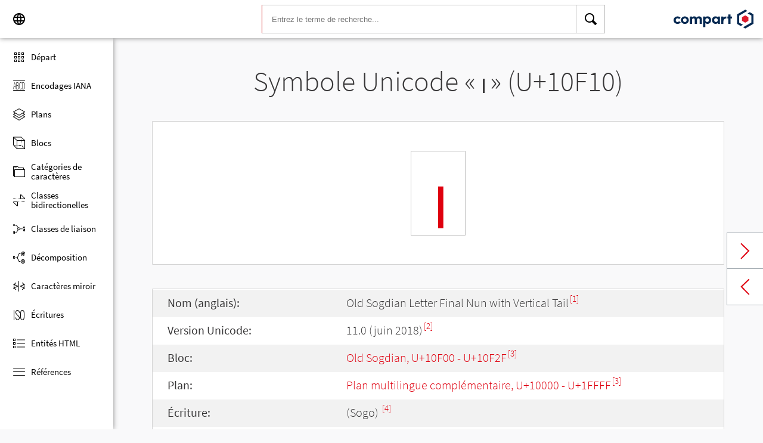

--- FILE ---
content_type: text/html; charset=UTF-8
request_url: https://www.compart.com/fr/unicode/U+10F10
body_size: 5309
content:
<!DOCTYPE html><html lang="fr" xml:space="default" xmlns:xsl="http://www.w3.org/1999/XSL/Transform" xmlns:xi="http://www.w3.org/2001/XInclude" xmlns="http://www.w3.org/1999/xhtml" xmlns:dff="http://www.compart.com/ns/dff" xmlns:cp="http://www.compart.com/ns/mffauxiliary/xpp"><head><meta charset="utf-8"><meta content="U+10F10 est la valeur Unicode hexadécimale du caractère Old Sogdian Letter Final Nun with Vertical Tail. Code U+10F10, Encodage, Entités HTML:&amp;#69392;,&amp;#x10F10;, UTF-8 (hex), UTF-16 (hex), UTF-32 (hex)" name="description"><meta content="U+10F10 est la valeur Unicode hexadécimale du caractère Old Sogdian Letter Final Nun with Vertical Tail. Code U+10F10, Encodage, Entités HTML:&amp;#69392;,&amp;#x10F10;, UTF-8 (hex), UTF-16 (hex), UTF-32 (hex)" name="description-unicode"><meta content="Découvrez tous les symboles Unicode des hiéroglyphes égyptiens aux dingbats – Compart Unicode" property="og:title"><meta content="U+10F10 est la valeur Unicode hexadécimale du caractère Old Sogdian Letter Final Nun with Vertical Tail. Code U+10F10, Encodage, Entités HTML:&amp;#69392;,&amp;#x10F10;, UTF-8 (hex), UTF-16 (hex), UTF-32 (hex)" property="og:description"><meta content="U+10F10 est la valeur Unicode hexadécimale du caractère Old Sogdian Letter Final Nun with Vertical Tail. Code U+10F10, Encodage, Entités HTML:&amp;#69392;,&amp;#x10F10;, UTF-8 (hex), UTF-16 (hex), UTF-32 (hex)" property="og:description-unicode"><meta content="Découvrez tous les symboles Unicode des hiéroglyphes égyptiens aux dingbats – Compart Unicode" name="twitter:title"><meta content="U+10F10 est la valeur Unicode hexadécimale du caractère Old Sogdian Letter Final Nun with Vertical Tail. Code U+10F10, Encodage, Entités HTML:&amp;#69392;,&amp;#x10F10;, UTF-8 (hex), UTF-16 (hex), UTF-32 (hex)" name="twitter:description-unicode"><meta property="og:site_name" content="https://www.compart.com/fr/unicode/U+10F10"><meta property="og:url" content="https://www.compart.com/fr/unicode/U+10F10"><link rel="alternate" hreflang="x-default" href="https://www.compart.com/fr/unicode/U+10F10"><link rel="alternate" hreflang="en" href="https://www.compart.com/en/unicode/U+10F10"><link rel="alternate" hreflang="fr" href="https://www.compart.com/fr/unicode/U+10F10"><link rel="alternate" hreflang="de" href="https://www.compart.com/de/unicode/U+10F10"><meta name="viewport" content="width=device-width,initial-scale=1"><link rel="manifest" href="/fr/unicode/lib/manifest-fr.json"><meta http-equiv="X-UA-Compatible" content="IE=edge"><meta itemprop="name" content="Unicode"><meta name="application-name" content="Unicode"><meta name="apple-mobile-web-app-title" content="Unicode"><meta name="mobile-web-app-capable" content="yes"><meta property="og:title" content="Unicode"><meta name="msapplication-TileColor" content="#da532c"><meta name="theme-color" content="#f9f9fa"><meta name="author" content="Compart AG"><meta property="og:image" content="/fr/unicode/images/icon/icon-compart.svg"><meta name="twitter:image" content="#"><meta name="msapplication-TileImage" content="/fr/unicode/images/icon/icon-compart.svg"><link rel="apple-touch-icon" href="/fr/unicode/images/icon/icon-compart.svg"><link rel="shortcut icon" href="/fr/unicode/images/icon/icon-compart.svg"><link rel="shortcut icon" type="image/svg" href="/fr/unicode/images/icon/icon-compart.svg" sizes="32x32"><link rel="shortcut icon" type="image/svg" href="/fr/unicode/images/icon/icon-compart.svg" sizes="96x96"><link rel="shortcut icon" href="/en/unicode/images/icon/favicon.ico" type="image/x-icon"><script>"serviceWorker"in navigator&&navigator.serviceWorker.register("/fr/unicode/service-worker.js")</script><style>abbr,address,article,aside,audio,b,blockquote,body,canvas,caption,cite,code,dd,del,details,dfn,div,dl,dt,em,fieldset,figcaption,figure,footer,form,h1,h2,h3,h4,h5,h6,header,html,i,iframe,img,ins,kbd,label,legend,li,mark,menu,nav,object,ol,p,pre,q,samp,section,small,span,strong,sub,summary,sup,table,tbody,td,tfoot,th,thead,time,tr,ul,var,video{margin:0;padding:0;border:0;outline:0;font-size:100%;vertical-align:baseline;background:0 0}body{margin:0;line-height:1.7;font-size:18px;font-family:'Source Sans Pro',Roboto,"San Francisco","Segoe UI",sans-serif;color:#373637;font-weight:300;background-color:#f9f9fa;transition:opacity .2s;height:calc(100% - var(--header-height) + 3px)}.h1,h1{font-size:30px;padding:.9em 0 0 0;margin-bottom:1em;text-align:center;font-weight:300;line-height:1.2}.h2,h2{font-size:20px;margin:1em 0 .4em;line-height:1.3em;font-weight:200}</style><link rel="stylesheet" href="/en/unicode/style/unicode.css"><link rel="stylesheet" href="/en/unicode/style/compart-icon-font.css" media="none" onload='"all"!=media&&(media="all")'><noscript><link rel="stylesheet" href="/en/unicode/style/compart-icon-font.css"></noscript><script async="true" src="/en/unicode/lib/charRelations.js"></script><title>«𐼐» U+10F10 Old Sogdian Letter Final Nun with Vertical TailCaractère Unicode</title></head><body><style>.disabled{pointer-events:none;cursor:default}</style><script async="true" src="/en/unicode/lib/navbar.js"></script><style>html{--sidenav-width:190px;--sidenav-display:none;--header-height:64px}.header{height:64px;height:var(--header-height);width:100%;background-color:#fff;-webkit-box-shadow:0 0 8px 0 rgba(140,140,140,1);-moz-box-shadow:0 0 8px 0 rgba(140,140,140,1);box-shadow:0 0 8px 0 rgba(140,140,140,1);transition:all .3s cubic-bezier(.25,.8,.25,1);display:flex;justify-content:space-between;position:fixed;top:0;z-index:100}.header .item{width:104px;display:flex}.header .navicon .menu{margin-left:8px;position:relative;left:0;display:none}#head-langpicker{margin-left:8px}.header .mobile-search-button button,.header .navicon button{margin-top:8px;outline:0;text-decoration:none;background-color:#fff;cursor:pointer;border:0;width:48px;width:calc(var(--header-height) - 16px);height:48px;height:calc(var(--header-height) - 16px)}.header .mobile-search-button button{position:absolute;right:8px}.header .navicon button:hover{background-color:#eee}.header .navicon button:active{background-color:#e0e0e0}.header .icons{font-size:24px}.header .search{width:45%;margin:8px;margin-right:0;margin-left:var(--sidenav-width)}.header .search form{height:100%;width:100%}.header .search form input{border:1px solid #bcbcbc;border-right:1px solid var(--search-hover);border-left:1px solid #c00;height:100%;width:calc(100% - 48px);width:calc(100% - var(--header-height) + 16px);padding-left:16px;--search-hover:#BCBCBC}.header .search form input:focus{outline:0;border:1px solid #0399f7}.header .search button{outline:0;height:100%;width:48px;width:calc(var(--header-height) - 16px);float:right;text-align:center;text-decoration:none;background-color:#fff;border:1px solid #bcbcbc;border-left:0}.header .search button:hover{cursor:pointer;border:1px solid #0399f7;--search-hover:#0399F7;border-left:0}.header .search button:hover+input{border-right:1px solid #0399f7}.header .search i{display:inline}.header .logo{margin:8px;display:flex;justify-content:flex-end}.header .logo img{padding:8px;padding:calc(var(--header-height)/ 2 - 24px);max-height:32px}.header .mobile-search-button{display:none}.sidenav{height:calc(100% - 64px);height:calc(100% - var(--header-height));width:var(--sidenav-width);display:block;position:fixed;z-index:99;top:0;left:0;background-color:#fff;overflow-x:hidden;margin-top:64px;margin-top:var(--header-height);-webkit-box-shadow:0 0 8px 0 rgba(140,140,140,1);-moz-box-shadow:0 0 8px 0 rgba(140,140,140,1);box-shadow:0 0 8px 0 rgba(140,140,140,1)}.sidenav.invisible{display:block}.sidenav ul{list-style-type:none;padding-top:8px}.sidenav .navi-list{min-height:calc(100% - 64px)}.sidenav li{display:block;height:48px;text-decoration:none;width:100%;display:flex;align-items:center;font-size:15px;font-weight:400;margin:0}.sidenav li a{width:100%;height:100%;color:#000;display:flex;align-items:center;line-height:1.1}.sidenav li a.current-item{border-left:4px solid #0399f7}.sidenav li a.current-item i{margin-left:16px;margin-left:calc(var(--header-height)/ 2 - 16px)}.sidenav li a:hover{color:#0399f7}.sidenav li:hover{background-color:#eee;cursor:pointer}.sidenav li a i{margin-left:20px;margin-left:calc(var(--header-height)/ 2 - 12px);margin-right:8px;width:24px;height:24px;font-size:24px}#app-install{display:none}.sidenav .navi-install-app{width:100%}.langpicker-wrapper{min-width:200px;background-color:#f9f9fa;position:fixed;z-index:200;left:0;top:0;width:100%;height:100%;overflow:auto;background-color:#000;background-color:rgba(0,0,0,.4)}.langpicker{position:relative;background-color:#fefefe;margin:15% auto;border:1px solid #888;width:200px}.langpicker ul{width:100%;margin-top:16px;margin-bottom:16px}.langpicker li a{cursor:pointer;width:calc(100% - 16px);display:block;padding-left:16px}.langpicker li a:hover{background-color:#eee}.langpicker .close{position:absolute;top:0;right:16px;color:#aaa;float:right;font-size:28px;font-weight:700}.langpicker .close:focus,.langpicker .close:hover{color:#000;text-decoration:none;cursor:pointer}.body{margin-left:190px;margin-left:var(--sidenav-width);margin-top:64px;margin-top:var(--header-height)}.nav-dark{position:fixed;display:none;width:100%;width:calc(var(--sidenav-width) * 100);max-width:100%;height:100%;background:rgba(0,0,0,.3);background:#00000030;z-index:49}@media screen and (max-width:1200px){.body{margin-left:0}#head-langpicker{margin-left:0}.header .navicon .menu{display:block}.sidenav.invisible{display:none}.header .search{margin-left:0}.nav-dark{display:block}.nav-dark.invisible{display:none}}@media screen and (max-width:768px){html{--header-height:56px}}@media screen and (max-width:480px){html{--sidenav-width:100%}.body{margin-left:0}.header .navicon{width:90px}.header.mobile-search-visible .navicon{width:54px}.header .search{display:none}.header .mobile-search-button{display:block;position:relative;width:90px}.header.mobile-search-visible .mobile-search-button{width:54px}.header .logo{width:60%;justify-content:center}.sidenav li{font-size:20px}#head-langpicker.mobile-search-visible,#head-logo.mobile-search-visible{display:none}#head-search.mobile-search-visible{display:block;flex-grow:1}#head-search-button-icon.mobile-search-visible:before{content:"\e92b"}#head-search-button-icon.mobile-search-visible{font-size:30px}}</style><header class="header" id="header"><div class="item navicon"><button onclick="toggleNavbar()" aria-label="Menu" class="menu" id="head-menu"><i class="wui-icon-menu icons"></i></button><button onclick="toggleLangpicker()" aria-label="Language" id="head-langpicker"><i class="wui-icon-application-ui-language icons"></i></button></div><div class="item search" id="head-search"><form method="get" accept-charset="UTF8" data-language="de" action="/fr/unicode/search"><button type="submit" aria-label="Search"><i class="wui-icon-search icons"></i></button><input type="search" autocomplete="off" class="text input-search-keywords" name="q" placeholder="Entrez le terme de recherche..." value=""></form></div><div class="item logo" id="head-logo"><a href="https://www.compart.com/fr/unicode" id="head-logo-href"><img src="/en/unicode/images/icon/compart-text-logo.svg" alt="Compart Logo" itemprop="thumbnail"></a></div><div class="item mobile-search-button"><button onclick="toggleMobileSearch(!0)" aria-label="Search"><i class="wui-icon-search icons" id="head-search-button-icon"></i></button></div></header><div class="sidenav invisible" id="sidenav"><ul class="navi-list"><li><a href="/fr/unicode/" id="navi-main"><i class="wui-icon-unicode-overview"></i><span>Départ</span></a></li><li><a href="/fr/unicode/charsets" id="navi-charsets"><i class="wui-icon-unicode-character-sets"></i><span>Encodages IANA</span></a></li><li><a href="/fr/unicode/plane" id="navi-plane"><i class="wui-icon-unicode-planes"></i><span>Plans</span></a></li><li><a href="/fr/unicode/block" id="navi-block"><i class="wui-icon-unicode-blocks"></i><span>Blocs</span></a></li><li><a href="/fr/unicode/category" id="navi-category"><i class="wui-icon-unicode-character-categories"></i><span>Catégories de caractères</span></a></li><li><a href="/fr/unicode/bidiclass" id="navi-bidiclass"><i class="wui-icon-unicode-bidirectional-classes"></i><span>Classes bidirectionelles</span></a></li><li><a href="/fr/unicode/combining" id="navi-combining"><i class="wui-icon-unicode-combining-classes"></i><span>Classes de liaison</span></a></li><li><a href="/fr/unicode/decomposition" id="navi-decomposition"><i class="wui-icon-unicode-decomposition-mappings"></i><span>Décomposition</span></a></li><li><a href="/fr/unicode/mirrored" id="navi-mirrored"><i class="wui-icon-unicode-mirrored-characters"></i><span>Caractères miroir</span></a></li><li><a href="/fr/unicode/scripts" id="navi-scripts"><i class="wui-icon-unicode-scripts"></i><span>Écritures</span></a></li><li><a href="/fr/unicode/html" id="navi-html"><i class="wui-icon-unicode-html-entities"></i><span>Entités HTML</span></a></li><li><a href="/fr/unicode/references" id="navi-references"><i class="wui-icon-unicode-reference-list"></i><span>Références</span></a></li></ul><ul class="navi-install-app" id="app-install"><li><a onclick="installApp()"><i class="wui-icon-download"></i><span> Install App</span></a></li></ul></div><div class="nav-dark invisible" id="nav-dark" onclick="toggleNavbar()"></div><div class="langpicker-wrapper" id="langpicker-wrapper" onclick="toggleLangpicker()" style="display:none"><div class="langpicker" id="langpicker"><span class="close" onclick="toggleLangpicker()">×</span><ul><li><a onclick='navigateLang("de")'>Deutsch</a></li><li><a onclick='navigateLang("en")'>English</a></li><li><a onclick='navigateLang("fr")'>Français</a></li></ul></div></div><div class="body"><div class="w1024"><div class="change-page next-page"><a data-keep-scroll="true" href="/fr/unicode/U+10F11" onclick="charNext()">Next char</a></div><div class="change-page prev-page"><a data-keep-scroll="true" href="/fr/unicode/U+10F0F" onclick="charPrev()">Previous char</a></div><h1 class="navigable-headline" id="gen-h1-1-00000001">Symbole Unicode «<span class="code char">𐼐</span>» (U+10F10)</h1><div class="letter card"><span class="box">𐼐</span></div><div class="card"><div class="list-box" data-keep-scroll=""><table class="data-table"><tbody><tr><td class="label first-column">Nom (anglais):</td><td class="second-column">Old Sogdian Letter Final Nun with Vertical Tail<sup><a href="#UNC_DB">[1]</a></sup></td></tr><tr><td class="label first-column">Version Unicode:</td><td class="second-column">11.0 (juin 2018)<sup><a href="#UNC_VERSION">[2]</a></sup></td></tr><tr><td class="label first-column">Bloc:</td><td class="second-column"><a href="/fr/unicode/block/U+10F00">Old Sogdian, U+10F00 - U+10F2F</a><sup><a href="#UNC_BLOCKS">[3]</a></sup></td></tr><tr><td class="label first-column">Plan:</td><td class="second-column"><a href="/fr/unicode/plane/U+10000">Plan multilingue complémentaire, U+10000 - U+1FFFF</a><sup><a href="#UNC_BLOCKS">[3]</a></sup></td></tr><tr><td class="label first-column">Écriture:</td><td class="second-column"><a href="/fr/unicode/scripts/Sogo"></a> (Sogo) <sup><a href="#UNC_SCRIPTS">[4]</a></sup></td></tr><tr><td class="label first-column">Catégorie:</td><td class="second-column"><a href="/fr/unicode/category/Lo">Lettre, autre</a> (Lo) <sup><a href="#UNC_DB">[1]</a></sup></td></tr><tr><td class="label first-column">Classe bidirectionelle:</td><td class="second-column"><a href="/fr/unicode/bidiclass/R">Droite-à-gauche</a> (R) <sup><a href="#UNC_DB">[1]</a></sup></td></tr><tr><td class="label first-column">Classe de liaison:</td><td class="second-column"><a href="/fr/unicode/combining/0">Non réordonné</a> (0) <sup><a href="#UNC_DB">[1]</a></sup></td></tr><tr><td class="label first-column">Caractère miroir:</td><td class="second-column">Non <sup><a href="#UNC_DB">[1]</a></sup></td></tr><tr><td class="label first-column">Entité HTML:</td><td class="second-column"><ul><li><code>&amp;#69392;</code></li><li><code>&amp;#x10F10;</code></li></ul></td></tr><tr><td class="label first-column">Encodage UTF-8:</td><td class="second-column"><code>0xF0 0x90 0xBC 0x90</code></td></tr><tr><td class="label first-column">Encodage UTF-16:</td><td class="second-column"><code>0xD803 0xDF10</code></td></tr><tr><td class="label first-column">Encodage UTF-32:</td><td class="second-column"><code>0x00010F10</code></td></tr></tbody></table></div></div><h2 id="gen-h2-2-00000002">Références</h2><div class="card references"><ol class="references"><li id="UNC_DB"><a href="ftp://ftp.unicode.org/Public/UNIDATA/UnicodeData.txt" class="txt" target="_blank" rel="noopener">Unicode Database - UnicodeData</a></li><li id="UNC_VERSION"><a href="http://www.unicode.org/Public/UCD/latest/ucd/DerivedAge.txt" class="txt" target="_blank" rel="noopener">Unicode Database - Derived Age</a></li><li id="UNC_BLOCKS"><a href="ftp://ftp.unicode.org/Public/UNIDATA/Blocks.txt" class="txt" target="_blank" rel="noopener">Unicode Database - Blocks</a></li><li id="UNC_SCRIPTS"><a href="ftp://ftp.unicode.org/Public/UNIDATA/Scripts.txt" class="txt" target="_blank" rel="noopener">Unicode Database - Scripts</a></li></ol></div></div></div><div style="height:16px"></div><style>.footer{width:100%;display:block;clear:both}.footer .inside{overflow:hidden}.footer .mod_customnav{clear:both;text-align:center;margin-bottom:0}.footer .mod_customnav li{font-size:16px;display:inline-block;font-weight:400;color:#b1d0ee}.footer .mod_customnav li>a:after,.footer .mod_customnav li>span:after{content:'|';color:#b1d0ee;padding-left:8px;padding-right:8px;display:inline-block}.footer .mod_customnav li.last>a:after,.footer .mod_customnav li.last>span:after{content:none}.footer .mod_customnav span{color:inherit}.footer .mod_customnav a{color:inherit}.footer .mod_customnav a:hover{color:#0399f7}@media screen and (min-width:768px){.footer .mod_customnav{text-align:right;margin-bottom:0;float:right;margin-right:30px;clear:none}.footer .mod_customnav li{line-height:60px}}@media screen and (min-width:1200px){.footer .mod_customnav li{font-size:18px}}.footer li:before{content:none}.footer ul{margin:0;overflow:hidden}.footer ul li{margin-bottom:0}.foot-bar{border-top:1px solid #485f76;background:#35495d;overflow:hidden;clear:both}.social-media{width:201px;margin-left:auto;margin-right:auto;text-align:center;padding-bottom:30px;padding-top:30px;overflow:hidden}.social-media li{display:inline-block;float:left;margin-left:2.5px;margin-right:2.5px;border:1px solid #485f76}@media screen and (min-width:768px){.social-media{padding-bottom:0;padding-top:0;text-align:left;float:left}.social-media li{margin-left:0;margin-right:0;border:0;border-right:1px solid #485f76}}.twitter a{display:block;width:60px;height:60px;text-indent:-9999px;overflow:hidden;background:url(https://www.compart.com/files/compart/code/css/../images/twitter-icon.svg);background-repeat:no-repeat;background-position:center center}.xing a{display:block;width:60px;height:60px;text-indent:-9999px;overflow:hidden;background:url(https://www.compart.com/files/compart/code/css/../images/xing-icon.svg);background-repeat:no-repeat;background-position:center center}.facebook a{display:block;width:60px;height:60px;text-indent:-9999px;overflow:hidden;background:url(https://www.compart.com/files/compart/code/css/../images/facebook-icon.svg);background-repeat:no-repeat;background-position:center center}.linkedin a{display:block;width:60px;height:60px;text-indent:-9999px;overflow:hidden;background:url(https://www.compart.com/files/compart/code/css/../images/linkedin-icon.svg);background-repeat:no-repeat;background-position:center center}.social-media{width:auto}.social-media li{float:none;vertical-align:top}@media screen and (min-width:768px){.social-media{margin-right:15px}}.copyright{line-height:60px;color:#b1d0ee;text-align:center;margin-bottom:15px;font-size:16px;font-weight:400}@media screen and (min-width:1024px){.copyright{text-align:left;margin-bottom:0}}@media screen and (min-width:1200px){.copyright{font-size:18px}}.invisible{display:none}.footer ul{padding:0}.footer p{margin:0}</style><footer class="footer"><div class="inside"><div class="foot-bar"><div class="social-media"><ul><li class="twitter"><a href="https://twitter.com/compart_mktg" target="blank">Twitter</a></li><li class="facebook"><a href="https://de-de.facebook.com/compart" target="blank">facebook</a></li><li class="linkedin"><a href="https://www.linkedin.com/company/compartag" target="blank">Linkedin</a></li></ul></div><nav class="mod_customnav block"><a href="compart-api/partials/footer/en#skipNavigation28" class="invisible">Skip navigation</a><ul class="level_1"><li class="first"><a href="/en/contact" title="Contact" class="first">Contact</a></li><li><a href="/en/data-protection" title="Data protection | privacy statement">Data protection</a></li><li class="last"><a href="/en/imprint" title="Imprint" class="last">Imprint</a></li></ul><a id="skipNavigation28" class="invisible"> </a></nav><p class="copyright">© 2021 Compart AG</p></div></div></footer></body></html>